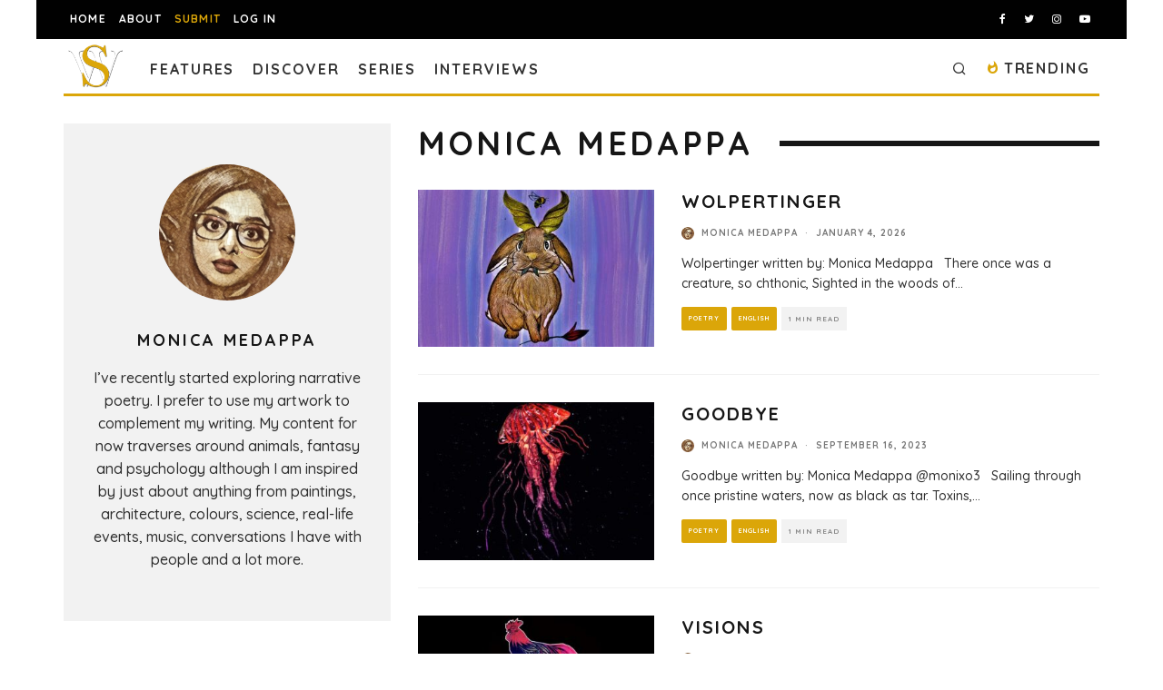

--- FILE ---
content_type: text/html; charset=utf-8
request_url: https://www.google.com/recaptcha/api2/anchor?ar=1&k=6LeSeDAaAAAAAGisEqXe9KVlHgX2KneJUCxZPZY9&co=aHR0cHM6Ly9zcGlsbHdvcmRzLmNvbTo0NDM.&hl=en&v=PoyoqOPhxBO7pBk68S4YbpHZ&size=invisible&anchor-ms=20000&execute-ms=30000&cb=lgpi09klj4it
body_size: 48387
content:
<!DOCTYPE HTML><html dir="ltr" lang="en"><head><meta http-equiv="Content-Type" content="text/html; charset=UTF-8">
<meta http-equiv="X-UA-Compatible" content="IE=edge">
<title>reCAPTCHA</title>
<style type="text/css">
/* cyrillic-ext */
@font-face {
  font-family: 'Roboto';
  font-style: normal;
  font-weight: 400;
  font-stretch: 100%;
  src: url(//fonts.gstatic.com/s/roboto/v48/KFO7CnqEu92Fr1ME7kSn66aGLdTylUAMa3GUBHMdazTgWw.woff2) format('woff2');
  unicode-range: U+0460-052F, U+1C80-1C8A, U+20B4, U+2DE0-2DFF, U+A640-A69F, U+FE2E-FE2F;
}
/* cyrillic */
@font-face {
  font-family: 'Roboto';
  font-style: normal;
  font-weight: 400;
  font-stretch: 100%;
  src: url(//fonts.gstatic.com/s/roboto/v48/KFO7CnqEu92Fr1ME7kSn66aGLdTylUAMa3iUBHMdazTgWw.woff2) format('woff2');
  unicode-range: U+0301, U+0400-045F, U+0490-0491, U+04B0-04B1, U+2116;
}
/* greek-ext */
@font-face {
  font-family: 'Roboto';
  font-style: normal;
  font-weight: 400;
  font-stretch: 100%;
  src: url(//fonts.gstatic.com/s/roboto/v48/KFO7CnqEu92Fr1ME7kSn66aGLdTylUAMa3CUBHMdazTgWw.woff2) format('woff2');
  unicode-range: U+1F00-1FFF;
}
/* greek */
@font-face {
  font-family: 'Roboto';
  font-style: normal;
  font-weight: 400;
  font-stretch: 100%;
  src: url(//fonts.gstatic.com/s/roboto/v48/KFO7CnqEu92Fr1ME7kSn66aGLdTylUAMa3-UBHMdazTgWw.woff2) format('woff2');
  unicode-range: U+0370-0377, U+037A-037F, U+0384-038A, U+038C, U+038E-03A1, U+03A3-03FF;
}
/* math */
@font-face {
  font-family: 'Roboto';
  font-style: normal;
  font-weight: 400;
  font-stretch: 100%;
  src: url(//fonts.gstatic.com/s/roboto/v48/KFO7CnqEu92Fr1ME7kSn66aGLdTylUAMawCUBHMdazTgWw.woff2) format('woff2');
  unicode-range: U+0302-0303, U+0305, U+0307-0308, U+0310, U+0312, U+0315, U+031A, U+0326-0327, U+032C, U+032F-0330, U+0332-0333, U+0338, U+033A, U+0346, U+034D, U+0391-03A1, U+03A3-03A9, U+03B1-03C9, U+03D1, U+03D5-03D6, U+03F0-03F1, U+03F4-03F5, U+2016-2017, U+2034-2038, U+203C, U+2040, U+2043, U+2047, U+2050, U+2057, U+205F, U+2070-2071, U+2074-208E, U+2090-209C, U+20D0-20DC, U+20E1, U+20E5-20EF, U+2100-2112, U+2114-2115, U+2117-2121, U+2123-214F, U+2190, U+2192, U+2194-21AE, U+21B0-21E5, U+21F1-21F2, U+21F4-2211, U+2213-2214, U+2216-22FF, U+2308-230B, U+2310, U+2319, U+231C-2321, U+2336-237A, U+237C, U+2395, U+239B-23B7, U+23D0, U+23DC-23E1, U+2474-2475, U+25AF, U+25B3, U+25B7, U+25BD, U+25C1, U+25CA, U+25CC, U+25FB, U+266D-266F, U+27C0-27FF, U+2900-2AFF, U+2B0E-2B11, U+2B30-2B4C, U+2BFE, U+3030, U+FF5B, U+FF5D, U+1D400-1D7FF, U+1EE00-1EEFF;
}
/* symbols */
@font-face {
  font-family: 'Roboto';
  font-style: normal;
  font-weight: 400;
  font-stretch: 100%;
  src: url(//fonts.gstatic.com/s/roboto/v48/KFO7CnqEu92Fr1ME7kSn66aGLdTylUAMaxKUBHMdazTgWw.woff2) format('woff2');
  unicode-range: U+0001-000C, U+000E-001F, U+007F-009F, U+20DD-20E0, U+20E2-20E4, U+2150-218F, U+2190, U+2192, U+2194-2199, U+21AF, U+21E6-21F0, U+21F3, U+2218-2219, U+2299, U+22C4-22C6, U+2300-243F, U+2440-244A, U+2460-24FF, U+25A0-27BF, U+2800-28FF, U+2921-2922, U+2981, U+29BF, U+29EB, U+2B00-2BFF, U+4DC0-4DFF, U+FFF9-FFFB, U+10140-1018E, U+10190-1019C, U+101A0, U+101D0-101FD, U+102E0-102FB, U+10E60-10E7E, U+1D2C0-1D2D3, U+1D2E0-1D37F, U+1F000-1F0FF, U+1F100-1F1AD, U+1F1E6-1F1FF, U+1F30D-1F30F, U+1F315, U+1F31C, U+1F31E, U+1F320-1F32C, U+1F336, U+1F378, U+1F37D, U+1F382, U+1F393-1F39F, U+1F3A7-1F3A8, U+1F3AC-1F3AF, U+1F3C2, U+1F3C4-1F3C6, U+1F3CA-1F3CE, U+1F3D4-1F3E0, U+1F3ED, U+1F3F1-1F3F3, U+1F3F5-1F3F7, U+1F408, U+1F415, U+1F41F, U+1F426, U+1F43F, U+1F441-1F442, U+1F444, U+1F446-1F449, U+1F44C-1F44E, U+1F453, U+1F46A, U+1F47D, U+1F4A3, U+1F4B0, U+1F4B3, U+1F4B9, U+1F4BB, U+1F4BF, U+1F4C8-1F4CB, U+1F4D6, U+1F4DA, U+1F4DF, U+1F4E3-1F4E6, U+1F4EA-1F4ED, U+1F4F7, U+1F4F9-1F4FB, U+1F4FD-1F4FE, U+1F503, U+1F507-1F50B, U+1F50D, U+1F512-1F513, U+1F53E-1F54A, U+1F54F-1F5FA, U+1F610, U+1F650-1F67F, U+1F687, U+1F68D, U+1F691, U+1F694, U+1F698, U+1F6AD, U+1F6B2, U+1F6B9-1F6BA, U+1F6BC, U+1F6C6-1F6CF, U+1F6D3-1F6D7, U+1F6E0-1F6EA, U+1F6F0-1F6F3, U+1F6F7-1F6FC, U+1F700-1F7FF, U+1F800-1F80B, U+1F810-1F847, U+1F850-1F859, U+1F860-1F887, U+1F890-1F8AD, U+1F8B0-1F8BB, U+1F8C0-1F8C1, U+1F900-1F90B, U+1F93B, U+1F946, U+1F984, U+1F996, U+1F9E9, U+1FA00-1FA6F, U+1FA70-1FA7C, U+1FA80-1FA89, U+1FA8F-1FAC6, U+1FACE-1FADC, U+1FADF-1FAE9, U+1FAF0-1FAF8, U+1FB00-1FBFF;
}
/* vietnamese */
@font-face {
  font-family: 'Roboto';
  font-style: normal;
  font-weight: 400;
  font-stretch: 100%;
  src: url(//fonts.gstatic.com/s/roboto/v48/KFO7CnqEu92Fr1ME7kSn66aGLdTylUAMa3OUBHMdazTgWw.woff2) format('woff2');
  unicode-range: U+0102-0103, U+0110-0111, U+0128-0129, U+0168-0169, U+01A0-01A1, U+01AF-01B0, U+0300-0301, U+0303-0304, U+0308-0309, U+0323, U+0329, U+1EA0-1EF9, U+20AB;
}
/* latin-ext */
@font-face {
  font-family: 'Roboto';
  font-style: normal;
  font-weight: 400;
  font-stretch: 100%;
  src: url(//fonts.gstatic.com/s/roboto/v48/KFO7CnqEu92Fr1ME7kSn66aGLdTylUAMa3KUBHMdazTgWw.woff2) format('woff2');
  unicode-range: U+0100-02BA, U+02BD-02C5, U+02C7-02CC, U+02CE-02D7, U+02DD-02FF, U+0304, U+0308, U+0329, U+1D00-1DBF, U+1E00-1E9F, U+1EF2-1EFF, U+2020, U+20A0-20AB, U+20AD-20C0, U+2113, U+2C60-2C7F, U+A720-A7FF;
}
/* latin */
@font-face {
  font-family: 'Roboto';
  font-style: normal;
  font-weight: 400;
  font-stretch: 100%;
  src: url(//fonts.gstatic.com/s/roboto/v48/KFO7CnqEu92Fr1ME7kSn66aGLdTylUAMa3yUBHMdazQ.woff2) format('woff2');
  unicode-range: U+0000-00FF, U+0131, U+0152-0153, U+02BB-02BC, U+02C6, U+02DA, U+02DC, U+0304, U+0308, U+0329, U+2000-206F, U+20AC, U+2122, U+2191, U+2193, U+2212, U+2215, U+FEFF, U+FFFD;
}
/* cyrillic-ext */
@font-face {
  font-family: 'Roboto';
  font-style: normal;
  font-weight: 500;
  font-stretch: 100%;
  src: url(//fonts.gstatic.com/s/roboto/v48/KFO7CnqEu92Fr1ME7kSn66aGLdTylUAMa3GUBHMdazTgWw.woff2) format('woff2');
  unicode-range: U+0460-052F, U+1C80-1C8A, U+20B4, U+2DE0-2DFF, U+A640-A69F, U+FE2E-FE2F;
}
/* cyrillic */
@font-face {
  font-family: 'Roboto';
  font-style: normal;
  font-weight: 500;
  font-stretch: 100%;
  src: url(//fonts.gstatic.com/s/roboto/v48/KFO7CnqEu92Fr1ME7kSn66aGLdTylUAMa3iUBHMdazTgWw.woff2) format('woff2');
  unicode-range: U+0301, U+0400-045F, U+0490-0491, U+04B0-04B1, U+2116;
}
/* greek-ext */
@font-face {
  font-family: 'Roboto';
  font-style: normal;
  font-weight: 500;
  font-stretch: 100%;
  src: url(//fonts.gstatic.com/s/roboto/v48/KFO7CnqEu92Fr1ME7kSn66aGLdTylUAMa3CUBHMdazTgWw.woff2) format('woff2');
  unicode-range: U+1F00-1FFF;
}
/* greek */
@font-face {
  font-family: 'Roboto';
  font-style: normal;
  font-weight: 500;
  font-stretch: 100%;
  src: url(//fonts.gstatic.com/s/roboto/v48/KFO7CnqEu92Fr1ME7kSn66aGLdTylUAMa3-UBHMdazTgWw.woff2) format('woff2');
  unicode-range: U+0370-0377, U+037A-037F, U+0384-038A, U+038C, U+038E-03A1, U+03A3-03FF;
}
/* math */
@font-face {
  font-family: 'Roboto';
  font-style: normal;
  font-weight: 500;
  font-stretch: 100%;
  src: url(//fonts.gstatic.com/s/roboto/v48/KFO7CnqEu92Fr1ME7kSn66aGLdTylUAMawCUBHMdazTgWw.woff2) format('woff2');
  unicode-range: U+0302-0303, U+0305, U+0307-0308, U+0310, U+0312, U+0315, U+031A, U+0326-0327, U+032C, U+032F-0330, U+0332-0333, U+0338, U+033A, U+0346, U+034D, U+0391-03A1, U+03A3-03A9, U+03B1-03C9, U+03D1, U+03D5-03D6, U+03F0-03F1, U+03F4-03F5, U+2016-2017, U+2034-2038, U+203C, U+2040, U+2043, U+2047, U+2050, U+2057, U+205F, U+2070-2071, U+2074-208E, U+2090-209C, U+20D0-20DC, U+20E1, U+20E5-20EF, U+2100-2112, U+2114-2115, U+2117-2121, U+2123-214F, U+2190, U+2192, U+2194-21AE, U+21B0-21E5, U+21F1-21F2, U+21F4-2211, U+2213-2214, U+2216-22FF, U+2308-230B, U+2310, U+2319, U+231C-2321, U+2336-237A, U+237C, U+2395, U+239B-23B7, U+23D0, U+23DC-23E1, U+2474-2475, U+25AF, U+25B3, U+25B7, U+25BD, U+25C1, U+25CA, U+25CC, U+25FB, U+266D-266F, U+27C0-27FF, U+2900-2AFF, U+2B0E-2B11, U+2B30-2B4C, U+2BFE, U+3030, U+FF5B, U+FF5D, U+1D400-1D7FF, U+1EE00-1EEFF;
}
/* symbols */
@font-face {
  font-family: 'Roboto';
  font-style: normal;
  font-weight: 500;
  font-stretch: 100%;
  src: url(//fonts.gstatic.com/s/roboto/v48/KFO7CnqEu92Fr1ME7kSn66aGLdTylUAMaxKUBHMdazTgWw.woff2) format('woff2');
  unicode-range: U+0001-000C, U+000E-001F, U+007F-009F, U+20DD-20E0, U+20E2-20E4, U+2150-218F, U+2190, U+2192, U+2194-2199, U+21AF, U+21E6-21F0, U+21F3, U+2218-2219, U+2299, U+22C4-22C6, U+2300-243F, U+2440-244A, U+2460-24FF, U+25A0-27BF, U+2800-28FF, U+2921-2922, U+2981, U+29BF, U+29EB, U+2B00-2BFF, U+4DC0-4DFF, U+FFF9-FFFB, U+10140-1018E, U+10190-1019C, U+101A0, U+101D0-101FD, U+102E0-102FB, U+10E60-10E7E, U+1D2C0-1D2D3, U+1D2E0-1D37F, U+1F000-1F0FF, U+1F100-1F1AD, U+1F1E6-1F1FF, U+1F30D-1F30F, U+1F315, U+1F31C, U+1F31E, U+1F320-1F32C, U+1F336, U+1F378, U+1F37D, U+1F382, U+1F393-1F39F, U+1F3A7-1F3A8, U+1F3AC-1F3AF, U+1F3C2, U+1F3C4-1F3C6, U+1F3CA-1F3CE, U+1F3D4-1F3E0, U+1F3ED, U+1F3F1-1F3F3, U+1F3F5-1F3F7, U+1F408, U+1F415, U+1F41F, U+1F426, U+1F43F, U+1F441-1F442, U+1F444, U+1F446-1F449, U+1F44C-1F44E, U+1F453, U+1F46A, U+1F47D, U+1F4A3, U+1F4B0, U+1F4B3, U+1F4B9, U+1F4BB, U+1F4BF, U+1F4C8-1F4CB, U+1F4D6, U+1F4DA, U+1F4DF, U+1F4E3-1F4E6, U+1F4EA-1F4ED, U+1F4F7, U+1F4F9-1F4FB, U+1F4FD-1F4FE, U+1F503, U+1F507-1F50B, U+1F50D, U+1F512-1F513, U+1F53E-1F54A, U+1F54F-1F5FA, U+1F610, U+1F650-1F67F, U+1F687, U+1F68D, U+1F691, U+1F694, U+1F698, U+1F6AD, U+1F6B2, U+1F6B9-1F6BA, U+1F6BC, U+1F6C6-1F6CF, U+1F6D3-1F6D7, U+1F6E0-1F6EA, U+1F6F0-1F6F3, U+1F6F7-1F6FC, U+1F700-1F7FF, U+1F800-1F80B, U+1F810-1F847, U+1F850-1F859, U+1F860-1F887, U+1F890-1F8AD, U+1F8B0-1F8BB, U+1F8C0-1F8C1, U+1F900-1F90B, U+1F93B, U+1F946, U+1F984, U+1F996, U+1F9E9, U+1FA00-1FA6F, U+1FA70-1FA7C, U+1FA80-1FA89, U+1FA8F-1FAC6, U+1FACE-1FADC, U+1FADF-1FAE9, U+1FAF0-1FAF8, U+1FB00-1FBFF;
}
/* vietnamese */
@font-face {
  font-family: 'Roboto';
  font-style: normal;
  font-weight: 500;
  font-stretch: 100%;
  src: url(//fonts.gstatic.com/s/roboto/v48/KFO7CnqEu92Fr1ME7kSn66aGLdTylUAMa3OUBHMdazTgWw.woff2) format('woff2');
  unicode-range: U+0102-0103, U+0110-0111, U+0128-0129, U+0168-0169, U+01A0-01A1, U+01AF-01B0, U+0300-0301, U+0303-0304, U+0308-0309, U+0323, U+0329, U+1EA0-1EF9, U+20AB;
}
/* latin-ext */
@font-face {
  font-family: 'Roboto';
  font-style: normal;
  font-weight: 500;
  font-stretch: 100%;
  src: url(//fonts.gstatic.com/s/roboto/v48/KFO7CnqEu92Fr1ME7kSn66aGLdTylUAMa3KUBHMdazTgWw.woff2) format('woff2');
  unicode-range: U+0100-02BA, U+02BD-02C5, U+02C7-02CC, U+02CE-02D7, U+02DD-02FF, U+0304, U+0308, U+0329, U+1D00-1DBF, U+1E00-1E9F, U+1EF2-1EFF, U+2020, U+20A0-20AB, U+20AD-20C0, U+2113, U+2C60-2C7F, U+A720-A7FF;
}
/* latin */
@font-face {
  font-family: 'Roboto';
  font-style: normal;
  font-weight: 500;
  font-stretch: 100%;
  src: url(//fonts.gstatic.com/s/roboto/v48/KFO7CnqEu92Fr1ME7kSn66aGLdTylUAMa3yUBHMdazQ.woff2) format('woff2');
  unicode-range: U+0000-00FF, U+0131, U+0152-0153, U+02BB-02BC, U+02C6, U+02DA, U+02DC, U+0304, U+0308, U+0329, U+2000-206F, U+20AC, U+2122, U+2191, U+2193, U+2212, U+2215, U+FEFF, U+FFFD;
}
/* cyrillic-ext */
@font-face {
  font-family: 'Roboto';
  font-style: normal;
  font-weight: 900;
  font-stretch: 100%;
  src: url(//fonts.gstatic.com/s/roboto/v48/KFO7CnqEu92Fr1ME7kSn66aGLdTylUAMa3GUBHMdazTgWw.woff2) format('woff2');
  unicode-range: U+0460-052F, U+1C80-1C8A, U+20B4, U+2DE0-2DFF, U+A640-A69F, U+FE2E-FE2F;
}
/* cyrillic */
@font-face {
  font-family: 'Roboto';
  font-style: normal;
  font-weight: 900;
  font-stretch: 100%;
  src: url(//fonts.gstatic.com/s/roboto/v48/KFO7CnqEu92Fr1ME7kSn66aGLdTylUAMa3iUBHMdazTgWw.woff2) format('woff2');
  unicode-range: U+0301, U+0400-045F, U+0490-0491, U+04B0-04B1, U+2116;
}
/* greek-ext */
@font-face {
  font-family: 'Roboto';
  font-style: normal;
  font-weight: 900;
  font-stretch: 100%;
  src: url(//fonts.gstatic.com/s/roboto/v48/KFO7CnqEu92Fr1ME7kSn66aGLdTylUAMa3CUBHMdazTgWw.woff2) format('woff2');
  unicode-range: U+1F00-1FFF;
}
/* greek */
@font-face {
  font-family: 'Roboto';
  font-style: normal;
  font-weight: 900;
  font-stretch: 100%;
  src: url(//fonts.gstatic.com/s/roboto/v48/KFO7CnqEu92Fr1ME7kSn66aGLdTylUAMa3-UBHMdazTgWw.woff2) format('woff2');
  unicode-range: U+0370-0377, U+037A-037F, U+0384-038A, U+038C, U+038E-03A1, U+03A3-03FF;
}
/* math */
@font-face {
  font-family: 'Roboto';
  font-style: normal;
  font-weight: 900;
  font-stretch: 100%;
  src: url(//fonts.gstatic.com/s/roboto/v48/KFO7CnqEu92Fr1ME7kSn66aGLdTylUAMawCUBHMdazTgWw.woff2) format('woff2');
  unicode-range: U+0302-0303, U+0305, U+0307-0308, U+0310, U+0312, U+0315, U+031A, U+0326-0327, U+032C, U+032F-0330, U+0332-0333, U+0338, U+033A, U+0346, U+034D, U+0391-03A1, U+03A3-03A9, U+03B1-03C9, U+03D1, U+03D5-03D6, U+03F0-03F1, U+03F4-03F5, U+2016-2017, U+2034-2038, U+203C, U+2040, U+2043, U+2047, U+2050, U+2057, U+205F, U+2070-2071, U+2074-208E, U+2090-209C, U+20D0-20DC, U+20E1, U+20E5-20EF, U+2100-2112, U+2114-2115, U+2117-2121, U+2123-214F, U+2190, U+2192, U+2194-21AE, U+21B0-21E5, U+21F1-21F2, U+21F4-2211, U+2213-2214, U+2216-22FF, U+2308-230B, U+2310, U+2319, U+231C-2321, U+2336-237A, U+237C, U+2395, U+239B-23B7, U+23D0, U+23DC-23E1, U+2474-2475, U+25AF, U+25B3, U+25B7, U+25BD, U+25C1, U+25CA, U+25CC, U+25FB, U+266D-266F, U+27C0-27FF, U+2900-2AFF, U+2B0E-2B11, U+2B30-2B4C, U+2BFE, U+3030, U+FF5B, U+FF5D, U+1D400-1D7FF, U+1EE00-1EEFF;
}
/* symbols */
@font-face {
  font-family: 'Roboto';
  font-style: normal;
  font-weight: 900;
  font-stretch: 100%;
  src: url(//fonts.gstatic.com/s/roboto/v48/KFO7CnqEu92Fr1ME7kSn66aGLdTylUAMaxKUBHMdazTgWw.woff2) format('woff2');
  unicode-range: U+0001-000C, U+000E-001F, U+007F-009F, U+20DD-20E0, U+20E2-20E4, U+2150-218F, U+2190, U+2192, U+2194-2199, U+21AF, U+21E6-21F0, U+21F3, U+2218-2219, U+2299, U+22C4-22C6, U+2300-243F, U+2440-244A, U+2460-24FF, U+25A0-27BF, U+2800-28FF, U+2921-2922, U+2981, U+29BF, U+29EB, U+2B00-2BFF, U+4DC0-4DFF, U+FFF9-FFFB, U+10140-1018E, U+10190-1019C, U+101A0, U+101D0-101FD, U+102E0-102FB, U+10E60-10E7E, U+1D2C0-1D2D3, U+1D2E0-1D37F, U+1F000-1F0FF, U+1F100-1F1AD, U+1F1E6-1F1FF, U+1F30D-1F30F, U+1F315, U+1F31C, U+1F31E, U+1F320-1F32C, U+1F336, U+1F378, U+1F37D, U+1F382, U+1F393-1F39F, U+1F3A7-1F3A8, U+1F3AC-1F3AF, U+1F3C2, U+1F3C4-1F3C6, U+1F3CA-1F3CE, U+1F3D4-1F3E0, U+1F3ED, U+1F3F1-1F3F3, U+1F3F5-1F3F7, U+1F408, U+1F415, U+1F41F, U+1F426, U+1F43F, U+1F441-1F442, U+1F444, U+1F446-1F449, U+1F44C-1F44E, U+1F453, U+1F46A, U+1F47D, U+1F4A3, U+1F4B0, U+1F4B3, U+1F4B9, U+1F4BB, U+1F4BF, U+1F4C8-1F4CB, U+1F4D6, U+1F4DA, U+1F4DF, U+1F4E3-1F4E6, U+1F4EA-1F4ED, U+1F4F7, U+1F4F9-1F4FB, U+1F4FD-1F4FE, U+1F503, U+1F507-1F50B, U+1F50D, U+1F512-1F513, U+1F53E-1F54A, U+1F54F-1F5FA, U+1F610, U+1F650-1F67F, U+1F687, U+1F68D, U+1F691, U+1F694, U+1F698, U+1F6AD, U+1F6B2, U+1F6B9-1F6BA, U+1F6BC, U+1F6C6-1F6CF, U+1F6D3-1F6D7, U+1F6E0-1F6EA, U+1F6F0-1F6F3, U+1F6F7-1F6FC, U+1F700-1F7FF, U+1F800-1F80B, U+1F810-1F847, U+1F850-1F859, U+1F860-1F887, U+1F890-1F8AD, U+1F8B0-1F8BB, U+1F8C0-1F8C1, U+1F900-1F90B, U+1F93B, U+1F946, U+1F984, U+1F996, U+1F9E9, U+1FA00-1FA6F, U+1FA70-1FA7C, U+1FA80-1FA89, U+1FA8F-1FAC6, U+1FACE-1FADC, U+1FADF-1FAE9, U+1FAF0-1FAF8, U+1FB00-1FBFF;
}
/* vietnamese */
@font-face {
  font-family: 'Roboto';
  font-style: normal;
  font-weight: 900;
  font-stretch: 100%;
  src: url(//fonts.gstatic.com/s/roboto/v48/KFO7CnqEu92Fr1ME7kSn66aGLdTylUAMa3OUBHMdazTgWw.woff2) format('woff2');
  unicode-range: U+0102-0103, U+0110-0111, U+0128-0129, U+0168-0169, U+01A0-01A1, U+01AF-01B0, U+0300-0301, U+0303-0304, U+0308-0309, U+0323, U+0329, U+1EA0-1EF9, U+20AB;
}
/* latin-ext */
@font-face {
  font-family: 'Roboto';
  font-style: normal;
  font-weight: 900;
  font-stretch: 100%;
  src: url(//fonts.gstatic.com/s/roboto/v48/KFO7CnqEu92Fr1ME7kSn66aGLdTylUAMa3KUBHMdazTgWw.woff2) format('woff2');
  unicode-range: U+0100-02BA, U+02BD-02C5, U+02C7-02CC, U+02CE-02D7, U+02DD-02FF, U+0304, U+0308, U+0329, U+1D00-1DBF, U+1E00-1E9F, U+1EF2-1EFF, U+2020, U+20A0-20AB, U+20AD-20C0, U+2113, U+2C60-2C7F, U+A720-A7FF;
}
/* latin */
@font-face {
  font-family: 'Roboto';
  font-style: normal;
  font-weight: 900;
  font-stretch: 100%;
  src: url(//fonts.gstatic.com/s/roboto/v48/KFO7CnqEu92Fr1ME7kSn66aGLdTylUAMa3yUBHMdazQ.woff2) format('woff2');
  unicode-range: U+0000-00FF, U+0131, U+0152-0153, U+02BB-02BC, U+02C6, U+02DA, U+02DC, U+0304, U+0308, U+0329, U+2000-206F, U+20AC, U+2122, U+2191, U+2193, U+2212, U+2215, U+FEFF, U+FFFD;
}

</style>
<link rel="stylesheet" type="text/css" href="https://www.gstatic.com/recaptcha/releases/PoyoqOPhxBO7pBk68S4YbpHZ/styles__ltr.css">
<script nonce="EWT44vEUDFkeqDHBB5l2oA" type="text/javascript">window['__recaptcha_api'] = 'https://www.google.com/recaptcha/api2/';</script>
<script type="text/javascript" src="https://www.gstatic.com/recaptcha/releases/PoyoqOPhxBO7pBk68S4YbpHZ/recaptcha__en.js" nonce="EWT44vEUDFkeqDHBB5l2oA">
      
    </script></head>
<body><div id="rc-anchor-alert" class="rc-anchor-alert"></div>
<input type="hidden" id="recaptcha-token" value="[base64]">
<script type="text/javascript" nonce="EWT44vEUDFkeqDHBB5l2oA">
      recaptcha.anchor.Main.init("[\x22ainput\x22,[\x22bgdata\x22,\x22\x22,\[base64]/[base64]/[base64]/[base64]/[base64]/[base64]/[base64]/[base64]/[base64]/[base64]\\u003d\x22,\[base64]\x22,\x22wphhHQFjWUNGTFtxMHLCsU/Cg8KXCC3DgDXDkQTCoyDDqA/[base64]/[base64]/DkV/DkGIfP8Ofw4NqRMKwNRbCkGTDsAdBw4hMMR3DtsKvwqw6woPDoV3Dml1bKQ1ZHsOzVRsuw7ZrE8OIw5dswq1tSBsPw4IQw4rDjcO8LcOVw5nCuDXDhnwYWlHDjcKENDt/w7/CrTfCssKfwoQBaTHDmMO8FlnCr8O1Il4/[base64]/[base64]/[base64]/CtsOlw4zDlCMzQ0vCqsKJwpTDpHMSwqfDi8Ovwr8HwpzDrsKFwqnDssKfDwYGworCrmnDpnwXwo3CvMK0wpYaLcKBwpV6GcKiw7YqPMKrwpjCtsKgVMOYBsKyw6vCo1/DvcK7w5ooa8OzC8KwYMOkw5PCo8OfNcOidxXDrCV/w45Xw7LCu8OLFcK3Q8O4PMKPTEJCXR7ChwfCv8KDIRJ7w7IJw7PCm005EyvCsiRLecOANsOew5fDvMOsw4nCqhfCvFHDlUtVw6LCqCfDsMODwoPDhSbDkMK7wp8Fw7Z/w75dwrA6L3rCqRnDoX8Yw5HCnxAGBcOCwpgZwrY6OMK/w7rDj8OTJMK1w6vDsAPDj2fCr2zDmMOgCSMNw7p6V1xdwo3CuH9CPR3DhMOYCMKVZBLDj8OWFMKuS8KkUgbCoR3Cv8OCQXMHfMOcT8OAwrPCtU/[base64]/wqB4bMKKw4ZzFA/DqF3Ds3LDplVxwotTw4EmUcK1w685woB/Bz9gw4fCgxvDu3cIw4xpXjfCs8KsQAcvwogGaMO/d8Omwq7Dl8KdVVJKwqMzwpt+F8O7w4QbNsKfw651UsKjwrhrXsOSwqMLC8KICcOxOcKLPsO7TMOGMwXCu8K0w4xrwrHDlizColvCtMKawpAJcV8HPXnCtsOuwrjDuinCpMKAM8KwMSUmRMKswqByNcORwqgsacOewrBHX8O/[base64]/DoTVbwp/CpMK8NAhAwqMyw6AxMh/Dp35kMcOdw6Q8wp/Dpw1swoxEW8KVQMKxwpvCosKfwqLCoHojwrFywqvCpcOcwqfDmVzDt8ONEMKQwoLCrxpCP1UFEwjDlMOxwoRrw4h3wqw7AsK+I8KowqjDpCDCvT0lw454PmfCvcKqwqhzd19XKMKFwogOT8OXUUl8w74aw59eBTjCncOiw4DCtMOiLAJfw47DtsKOwojCvA/DknHDkXrCvsODwpFJw6M9w5/DgijCg3YtwqoudATDh8K1eTTDp8KsLjPCm8OTdMK8SU/Dq8Oqw47CiH8VBsOWw6PCkQkWw5l7wqzClVAkw4U3Qw53ccOXwq5Rw4Ecw5UZEn93w4EpwoZkaWAUD8K2w7LDvE5Hw51meS0TRFnDicKBw4ZKbcOxA8OVCcKCFsK0wrbDlD8lworDgsK3DsKOwrJVTsKjCDh6JWVzwo5nwpdxPMK6CVvDtgISCcOTwr/Dj8OSw6kiAB/DksOwS1VwKMKowrzCt8Kow5vDoMOjwojDscOHw7DClVYyTsK3wowzcCIOw5LDiQDDo8OBw7LDvcO8U8OZwqPCtcKkwobCkhp/wrIodcOzw7d4wrdFw5PDs8O6J27Cjk3CrTlwwpwXPcOkwrnDicOndcOFw6nCsMKRwqpsCyXDl8K6w4/CtsOKem3DpkEvwovDoSh/w6jCiX/CsG9heHxfU8OUGHs4QmrDjVnCqcOkwoDCpsOWI2PCvmPCnU4cfyjChsOSw4xXw7dwwqx7woRydQTCqGfDisO4e8OOPsKVRWYhwr3CrFZUw5rCpm7DvcOLccOCPh/CisKbw63DssKmw6RSw7zDiMOuw6LClHJ9w6srJ3/[base64]/Cs8OodcKIw4BPesOswpN/w41Nwr/CgcOAwqwKYxPCmMOiU29fwqPCsxZMFcKWESPDr0MzWmDDkcKvSWLChcOvw4B5wq/[base64]/Di8OqwpdCw6YUw4QdwovDpcK9ZcKhCMO5wr1Xwr7CkFbCksOcOEpYYsODD8KSflVoVVPDhsOif8Kkw4INBcKCwoNOwpZIwr5NQcKSwoLCmMOswqseDcK2ecOUTUvDmMOnwq/DhsKZw7vCgGhZGsKbwpbCtH8dw4/DpsOTI8Oww6HClsOtR2pUw57CsGAJwpjClMOtYn8cDMO2UB/[base64]/CtxvDtcKFwpLCpnXCjcKodCxpcAzClQrDpMOhK8K4fX3Cm8O6K0E0esOyeFrCtsKdPsOfw41vMWIBw5XDrMKhwrHDnl4qwqLDhsKOLMKZB8OiXyXDlmJ1QAbDhGzCiCvCgiwwwrAvF8O1w7NiKMOfa8K8JMO/wqFLJ2/Co8Kaw4sJKcOewppJwqXCvxdow4rDozVfQkVbSyzCrsK9wq9XwqPDrcO1w5JVw57DhGYGw7UrRsKPT8OxW8KCwr/CtMKkGgXDm0sbw4Eowp42w4VDw71GaMOjw4fCs2cJCMOQWj/DncK0AkXDm31AQkjDjA3DmmPDiMKYwqZuwosLOy/[base64]/Cj8OuwpgWw6HDil/[base64]/AcKYwpctw6bCohgLOz09w5DDunQFw6DCicKlAMOqwo0ULMOvL8OCwponw6HDs8OIwqHClgbDjz7CsBrDhFHDhsO1DEPCrMOdw7E+OGHDqBzDnmDDgQbCkAgFw7XDpcKkAlxCwpY/w5XDiMOuw4s6DsKAXsKJw5s4wrB5R8Kaw7LCkcOzw7x6c8OuTTLCmCzDq8K+cUvCjhBBAMOywqs/wonCtMKZF3DCvx06Z8KQDsO+UB4aw613B8ONOsOJUMOqwq9sw7pAR8OUw4ImJwkowqx1T8Kyw5xzw6Epw4LCtEJOIcO3wpkMw6I8w6DDrsOZwrrCn8OQMsK/[base64]/XizCoBzCi8Khw7HCo8KWw4zCq3nCmsOxw70MTcK/[base64]/[base64]/UDLCh0llQxLCvAXCqsKfwrFUciDDqj/Cq8OYw4E3wqjDqlDDtXkNwovCrA/CscOsJQEWXE3DgAnChsOnw6TCpsKdTivCm3fDhsK7FsOow5jDgS1yw6o7AMKkVzhJd8ORw7Yhwp7DjnhaWcKKADRvw4TDssKqworDu8Kww4TCoMKgw6t3GcK9wpZQwpHCpsKTEEckw7bDv8K2wqXCi8K/[base64]/Il7CvmFtXgzDicOuOjDDhlrDvipaw6pzfzTCpmp2wofCrwo/wqLCr8O6w4bCggfDn8KIw7lywpTDksKlw58zw5Fpwq3DmhHCksKZP0klCsKKClEiJMONw5vCsMOGw5XCmsK8w4fCg8KHc1jDpcOZwq/[base64]/DksO3RTTCjsKNw7nDklANwqfCqXvDlsOKWcKxwqDDiMKIeinDvEPClsOhLMKuw77Du0Zew73DoMKlw41PXMK5PW/DqcKxf0Fdw7jCuCBKfMOMw4Z4Y8KRw7hWwo8yw4gbw64CdcKjw7zCkcKfwqnCgsK6LkHDpTjDklDCujhOwq3CoAQlZsK5w5BlZ8KvBgE7RhhqE8OwwqrDusK7w53Cl8KvR8KENEAgdcKoTXMPwrvDvcOVw4/CvsKhw7wJw5xqBMOmwr/DvCnDi2kOw5hIw6lowr7DvWsFDGxJw5FCw7LChcK3dFQEUcO8w58YLGodwo1uw5lKJ1w6wpnCilfCtFAQZ8OVTg/CpMKmFlRwbXTDi8Oew7jCthYoDcOXw6LCmCFWBFbDo1bDrlE6wo1DGsKHw4nCqcK+KwAOw4TCgybCri0nwogxw4/Cp0MLYRoXwoXCocKvbsKsCjrCgXrDo8K5wrrDmE1LbcK2RS/DrgDCu8Obwp5MfgfCrcKhZSssIgLDssOcwqxGw5HDrsONw4vCt8K1wo3CiDDDn2lrAF9lw53CosK7JQvDgsO2wqk+wpnDoMOBwobDkcOqw6bChsK0wq3Ch8OWS8OZNsKXw4/CsmV5wq3CqC8KJcKOGA5lIMOYwpwPwrZCw5DCocKUP1olwrp3MMKKwrpiw57DslrCrVDDtn8iwqLDm2FRw4gNLlnCiQ7DnsK5IsKYYxI0JMKXR8OabkbDoDHDusKPQkXCrsO1wqbCjn5UZMOeQ8OVw4IVd8Osw53Coj4xw6DCvMKdJx/DiU/CoMOSw5PCjV3DplN/XMKuMwjDtVLCjMOaw5Uoa8KlRzs4GsKHwrbDhHHDnMKEFsKHw4zDr8KjwpYHRx/Cr1/[base64]/DlMKbSMKkLBjCpsKWwpMKRybDkkPDo8OXelZuwp9Tw49vw6F2w6vCk8OIdsOFw73DnMOICAlowph5wqIXd8OFH3Jrwo9Qw6PCtcOSZSNWM8OvwrXCgsOvwpXCqi8PPcOdVcKhWAY/UW7DmFccw6vDjsOwwqDCisKfw4HDmsK4wpkrwonDsDoMwr8+NSJMYcKHw6zDh2bCpB/CoQlPw5bCl8O3JUTCoThLbUrCkGnClFUMwqk3w4TDpcKlwprDt3XDtMKZw7fCqMOew7lPEcOeDMOjHB9NMFoiY8K5w61QwpJ+w5QQw6psw58jw5V2w5HDiMORWHN+wp9iUyfDmMKdP8Kmw6vCqMO4EcO8EDvDoAnCjsKdaQ/Dg8KywpfCrcKwacO1L8KqHsKIaEfCrMKycEtowqJZL8OSw5wCwpjDgsOTCEtQwoAzHcKtP8KbTB3Ci0LCv8KKJcOGeMOJeMK4SEdgw6IDwpUBw41Id8KVw7fCq1rDksO4w7XCqsKWw7jCvsK5w63CrsOew7HDhRNuDHJIacO9wqEVZivCjBnDvyHClcK/TMKVwrwRIMK3V8KgDsKgKkA1G8OwJEFFOhTCnT3CpBBlMcODw6HDtcOUw5I6TGrCkXISwpbDtivCnVB/wqjDtcKEMh7Cnn3CiMKidU/Dvl3DrsOcb8OiGMKVw4vDrMK2wq0bw4/[base64]/Dv241wqLDii93EsOyb8Oyw6c/wqpzw4jCs8KJOylCwq9zwqzCs3PCgl7DpVbDuFsuw4AgZ8KSRjzDkRscW0ULWMOWwrnCmR5zw7zDocO9w4rDlVpDZEA1w6LDjFXDn14BBwVYHsK0woYHUcOtw6XDhyYLD8OLwqnCh8K9a8ONJcO5wocAR8OjHwoac8Oowr/[base64]/[base64]/CiQHCkjvChsKtwrwXw5IDwoXCgGsZwoZ3wpPDrF3CtsKWw43DvsOBS8Oow6dJVwV+wpjCusO0w71qw73CnMKRJyrDgBLDg3PChcK/T8Oow4p3w5gLwqVvw6kdw59EwqPDoMOxVsKlwrbDk8KJZMK0SsKVMsKZFMOZw6vCiXUfwr4wwp58w5/[base64]/DvGjDmQkHY8Oww45ww6ATUsOawoDDusOGYR3ChnxzNRLCmsOjHMKBwoTDryDCgVMEW8KawqhQw7Rlawhmw6/CncK1asOQT8K5wqd2wqjDh0TDj8KgFSjDkirCkcOUwqtCBjzDkm1Dw74Pw60SP0PDtMOYw7FgL33Cp8KsTiTDvhMOwrLCriXCqWjDjgY7wobDkxfDuF9XCH12w77DiDvCoMK/[base64]/ecK+w6bDpVo4Kicye8OGLFVSEcKrKcONLBh9wozDtsKhZ8K1bxknwozDgRAXwoskWcKCwpTDuC4fw4F1U8K2wqTCm8Kfw7fChMK/UcKOQzYXLTXDvMKow6IUwowwVUUywrnDiFjCgMOtwozCtsOiw7vDmsOywrdTfMKJdj7CkWTChcOawopKBMKnP2LCqSzDiMO/w4XDmsKPczzCisKnOQjCjFRUccOgwqzDk8KPw7soF0pbZmPCoMKEw7oSTcOnP33Dl8KndAbDtsKqw7lYEsOaOMKwX8KoGMK9wpJSwpDCuAgnwo9hw7HCgjNEw7jDrWw3wpXDvFweCcOJwpRDw7/Dk2XCl0EXwrLCv8Ovw6jDhsKvw7tYAmB2QFjCiRdRcsKCYn/DjcKkYDNTQMOLwrgsLwwWTMOfw77DmSPDusOXaMOcU8OeJcKPwoZxfhcnVT09WQ52w7jCt0YjFQJTw7gxw7Iww6jDrhBsZgFIKUXCmcKsw4JBSj8eK8OVwq3DoD/CqcOlCmrCuiZYDmdwwpLCvRYUw5chQWvCrMO/woHChgvCgEPDrwccw6DDtsKhw4Yhw5xPT23CpcKOw53Dn8KnR8OsRMO9wqpQw4oUYwrDkcKPwr/DlSYEJF7CiMOKa8Oww4JpwqnChWRnFsKJJcKRcxDCiHImT0PDik/CvMOkwqE9N8K7ZMKlw75CM8KbPcOuw7nCqyTChMOvw5xwQMOOSjkTP8Olw7jDpsK7w5TCmn9gw6VlwqDCj00oDR9zw6HCpyTDiHEQRzoHaS58w6TDoC5zFVBldsKgwrklw6LCisOcWMOgwr1lYMK9CMKIeVl0w4/Drg3DqcKEwovCjG/Cvg/DqzEmdTErOwkzTcOvwqtowoxQHDgKwqXCsDxBw4PCv0lBwrUsLWDCsE4ww6fCh8KSw7BfM2LClGTCs8K+FMKvwovDiW4mJcOiwrzDtMO1L0ENwqjCg8OQZsOwwobDpgTDj2I7TsK/wqjDksO2XcKlwp9Sw7k3CWjCs8KHPhtpGR3Cg0HDvcKJw4zCt8O5w4/[base64]/DpsKUwqXClsKiw5TDh8Kmw4hVwozDgMOibTgZTsK/[base64]/CsmLCgWrCjsOXfMK4Cgh6EQYUw4/DuMKHw7DCjW5fWSjDrAcAJsOXbANXIxjDhWzDqj8BwqwEw5c0TMOjw6VOw60iw65CWMKeDjI3FlLCphbChmg4VQNkW1jDqcOpw7Itw7jClMOFw41Rw7TClsK5a1xwwqrCl1fCsnZeLMOkXsKDw4fDmcKGwojDrcO2S3XDrsOFTU/[base64]/DtGtfwopnRQ8Nw4PCs2vDt8KawqrDuMKiTApPw5bCi8Odwp/CqCbCoQ1Hw6h4T8O7NcKOwrTCn8Kew6TCtVjCusOQTMK/IMK4wp3Dn2tcTkhuecK5ccKGX8KkwoXChsOPw6FZw7lWw4HCvCUhwq3CrGvDhSLCnmrDqHwgwqDDsMOIGMOHwrRVUUQtwrHCucOSFX/CpW9Fwr0Uw4ZvEsKgJ1RqE8OpB1vDsEdwwo4Dw5DDrsORQMOGMMOqw74qw63CpsKIPMKjQsKyZcKfGHwlwpLCp8KKChXCn0zCv8K0RUBefhIjEhrChcO9PcOlw5pVDMK/wp5GAnfCry3CsFDCt37Cs8O3YxfDv8OcQcKAw6EXZcKFCCjCnMKqHiA/UcKCOilvw5BYQ8KfYxvDi8O1wqrCuCRSQsKMAjZgwrgVw57Dl8OrAsKlA8Oww4h9w4/Dq8KDw7XDk0c3OcO2wpxkwrfDhHUKw73CiCXCtMKGw50ywrfCglDDkR5hw59WeMKjw6vCll7Dk8K+wr/DhsO3w7QPJcOawosXOcKQfMKJSsKkwo3DtRBkw48SRGEpTUQ1Vy/Ds8KJMkLDjsOEZcKtw5LCqRjDmMKTWxM7LcOnWGsXb8Kbbz3Cj1wMDcK1wo7DqMKlPwvDsW3DlsOxwrjCr8KRfMKEw6jCrCHClsKFw687wpQuV1PDmxc0w6BzwrN/[base64]/CksOFwpzCnBjCkMO/w5bDm2FIBzrDui/DgMKNwrUrwpLCt3llw6/CuVsfwpvDg2websK/f8KcfcKTwrRPwqrDp8OVbyXDqy3DjG3CigbCrB/[base64]/w48/[base64]/CocKuwrhSGEtCwpPCoDrCgsKIB3Z9wpnCqcOvw5kYPXhJw6TDikTCi8ONwosBYsOoccKEw6/CslbDtsOew5pYw5MzEcKuw40SVsOJw4TCscK6wqjCp0XDg8KHwqVkwrBWwqMzYsOlw75Uwr3DkDZrH2bDmMO1w5o+TQUYwp/[base64]/[base64]/DuQzDs8KYw7DCj2LDnsOXI3vCpsKET8KiMMO5w7TDoVl6MsK5w4fChsOaT8O8w783w7bCvy0Iw4UybsK6wqjCssO8QcOdXDjCrm8UKS9RUg/CqTHCpcKRW3YzwrnDvHpQwqDDicKuw6zCoMOzRhPDuybDtVPCrUIRZ8OqFRV8wpzCisOgUMOCOWdVFcK4w7kMwpzDvMODcsKmWkbDmCvCjcK/G8OUP8K3w7YQw7jClBEHRMKiw7wyw5lVwpAbw75jw7o3wpPDs8KsVVzCllJiYRPClF3CskQyfQIswpIJw6DDgcKHwrlobsOvBk0gZsORL8KzWsKFwr1jwop0ScO2KHhFwp3Cv8OGwpnDsRZVRGLCihdiJcKJcFTCkF7DkF/[base64]/CiwXDlznCrMKnP1jCgmnDkcKYIsKkFihaM07DmHQswqHCo8K6w4LCtsOLwrjDtxvCp23CiFbDqyXDtMKiccKwwrEqwppJdll1woLClEsRw6QwJkRjw5BBJcKOVijCpEgKwoElYcKjB8Kuwr03w43DisOaXcO2AcOwDSg0w5zDgsKhFwZef8OFw7IFwo/DhnPDiX/DlcKMwqtNUTE2TSQfwolew40Gw6h/w7xKEWIMP2zCjAQmwqFowohxwqDCtMOZw7PDpBfCq8KmDxHDhTjDqMK2woVjwqo/[base64]/DgMO3w5LDnVJla8OXSAPCj8O7wooIw4TDlMKoIsK+SzDDsSvCpExDw6LCscKdw5JXF0MmGsOtFU7Ds8OewqzDvmZPWcORQgzDtmpjw4PCtsKYRzLDjlx/w7DCvCvCmQJXBlPCqjYvBSsMNcKsw4HCgDDDmcK+a2IgwopvwpvCtWUFHcKlGhLDoSE5w4zDqggdQMOPw7rDhSFJUm/CtMKHczwIYBzCk2VVwqx4w5MsZ21Hw7x7EsOpW8KaFAQxD11bw6zDvcO2ZDXDlT4EFDHChVY/[base64]/w6IGwrkCwqnDvxPCihFsw4DDuMKtw4xmfcODwo/DvsK5wqPDn3PDtClbeRTCoMO8agNvwotIwpFZw7vDkQleC8KcS3kUaFPCv8K4wrPDs28Qwp4sKXUbDiA8w5hcFzQnw5FUw7o6RgZnwp/DqsK6wqXDgsK5w5ZbKMOCwrbDhMKhGzXDj3TCo8OiGsOMcsOrw6nDiMKmXyNrb1/Ct3EhFcO5cMKfaEARU3MYwqtywr7Dl8OiYzttT8Kawq7CmcOgA8OSwqLDr8KpMkXDk0lSw7IvDHhgw6BQw7nDh8KBVMK9dAksc8K/wrJEZ1MICz/Dh8KZwp9Lw6vDlQjDmCsTc2YhwqdIwrHCscODwocwwoPDqyTCt8OfBsOfw7HDisOYXwnDnzHDoMOrwq4BWhYFw6g5wqFtw7nCuWLCtQ02JMOCVSdJwo3CoyzCmcOlBcK0CsKzMMKvw5XCr8Kyw4NhNmxfwpDDpsO2w7LCjMK+w6IwP8KyX8Ojwqwkwq3DniLCj8Kdw6/DnUbCsX0hNT/DtsKWw5sew4bDmk7CvcOWe8K5KMKGw6XCq8ONw5RjwoDCngnCssKpw5zCpmvCucOMNMO+MMOKThDCjMKidsKzJE5bwrJcw5HDhlLDnsOIw6QTwrQuYi58w6HDocKrwrzDvsONw4LCjcOaw69hw5lMFcKRQsOpw6/CtMKlw5XCi8KLw40vw7/DnzV6eGk3cMO2w6URw6DCinPCvCrDrcOAwozDhxrCuMOLwrVcw4bDkk3DuTwZw5xxHsK5V8K4fm/DhMKKwrgOC8K7SgsScMKawohCwoXCi0bDg8Obw6kCAEw8wpdjaDF4w4BUIcOZBE3CnMKmNm3Dg8KkSsKJYx3Cug/DtsOLw57Dk8OJPWRUw6ZnwrlTelV8M8OtEMKqwonDhsOKFUPCj8O9wpABw5wEwpdmw4DCv8K/ZsO+w7zDrVfCmHfCkcK4BcKaHTlIw6jDvcKyw5PCuDBlw7vClcKBw6k5DsKxG8O0AcOyUQwqF8OEw4HCv1IjfMOZUnY0bTfCgHLCscKDSW9jw4/DiVZdwoRAFizDlSJHwovDjQ/CsnAcNEMIw5DCn14qasO6w6E5wpTDiws9w4/CvVZ+SsOFfsKROcOyV8OtNhjCsTcew7nDhB/Dmiw2YMKrw6xUwrfDo8KLBMKPAVDCrMOiTMK6DcK/wqTDoMOyLE99LsOuw43CnCPCk0Zdw4E5UsKKwqvCksOCJVQeR8OTw4fDmlMaAcK0w6zCgQDDrcOgw5YiY2tDw6DCjk/DrsKQw7wAwoHCpsKMwpvDhRt+Y03DgcK0MMKUwovCtcKvwo4ew6vChsKDGXXDmMK2WB7CnsKTbQ/DsQLCmcOQXjXCsWbDgMKAw5snHsOoQMOfJMKrAkXDr8O6U8KkMMO7Q8Kfwp3DiMK6HDtUw4DCjcOmOUnDrMOsAsK/Z8OfwrhgwqNLYsKJw7XDh8OFTMOSGwfCsEnCosOtwp8EwqMGw5Uxw6PCtUfDvUnDniDCthzDqcO/csONwo3ChMOqwp/DmsOnwrTDsVI+D8OEKSjDki02w5/CgXhWw7VBOlbCug3Dgn/CpcKHVcOHEsOicMOdczx7K2wowqh1L8K7w4/CvWZqw7tew4vCisOJScKLw55yw7DDm07CrjweOgvDj0rCjiA/[base64]/DhnAAw7gQHsOmU0bDucOrwp0XwoLCn0pbw7rDp39YwpHCthkFwqwVw5xNIUbCjcOkHsOPw48TwqfCsMK+w5jDnHHDj8KXY8KawqrDpMKAQ8OkworDtnPDoMOiJkPDrlgnfMOjwrTCiMKNCxxVw4pBwpUsND4PG8OQwobDiMKPw6/CuXfCg8KGw5x0KWvCgMKnYcOfwrDCrAAAwrvCj8Obwq0QKcOwwq9Ka8OeGyDCpMOmIB/Dt07CiCTDkSLDj8Kew5gYwqjDiVVvDydVw77Dn2nCqhB6ZX4RCsKdCcO4fmzDgMOBO3EORzzDtG/CjsOyw4IFw4zDk8O/wptBw70rw4rCsxrDvMKsZ0PCpn3ClGtUw6XDgsKaw6gnQsO+wpPCj2dhw5zCqMKEw4I6w7/[base64]/DphjDjsOeEsOaM8OrHDthw7xKwqYRw4nDgRNENionwqo2LMKJBT0mwofDqj0nHG3Dr8KzKcOlw4hxw67DmcK2c8OFw6DCrsKMXCXChMORP8OwwqTDqX5kw44vwpTDo8KbXngxw5vDixsGw7bDrW7CoTsFEkrCucKQw57CjC0Xw7jDhcKVJGtuw4DDjTIFwpzCv3EGw5/ClcKoTsKZw5Zqw640ecObLxnCtsKEZMO0WHLDmGduLU9oHHrDhVN8PVXDscOlIwk5w75jwrkMDXMiAMODwpjCjWHCpsOfRjDCosKAKFAKwrdrwroucsK0Y8OZwpkfwpjDs8OFw7ocwoBkwr41BhjDjC/CiMKNOhJxw7LDt2/CmsKdw4NMHcODw6bCpl8Ke8KaJwnCqcORY8OLw7Qiwqdkw4Bvw4U5P8ORWi88woFRw67DrcOrS24jw6PCul4iAsKjw7nCrMOEw6w4EGrDgMKICsO9OxPDiTPDiWnCmMKdNRrCnx/CsGfCqsKYwofCv0VIP3wnLjReWMOkYMKOw4PDs0DDsHNWw5/CvU4bJlDDlVnDmsKEwrHDh1skY8K8wrgtw7kwwofDhsK5wq1GaMOlOzJkwppgw6fCtcKleXInCT5Zw6sAwqcjwqTCp2jCscK2wqcvLsK8wobCn1LCuAjCqcKBXCjCqBdHVW/DlMKEWDgnbATDuMObdxZgQsOQw7hMRsObw7fCjg/DpEtkwqZNPV0/w4Y2cUbDgiHCkS3DpsODw4rCnS42OnrDsX8uw4PDgcKceUV5G1XDmTAJa8Oqw47Ci13CjzjCjsOkwpLCpzDCkmDCgMODwqjDhMKZEMOXwqRwLksBa27Ck1bCsUxHwonDisKUXSQWEcOWwofCmlnCqTJCwqPDvjxxesOEXnrCrC/[base64]/DtMK5ScOfw5XCh8OlJcOTwpUlw60kXBwRAMKMR8KWw4ZFwpkcw4NFTzESFUzDqDbDg8KHwrI/w5FcwojDiX9/HijCgEQOYsOtD3M3QcKsPcOXwoLCtcOMwqbChmkUWMO2w5DDr8OxfgPCjBA3wqrDlMO+CMKOB243w4/DuS8fXSoaw60CwpscbMO5DcKfAWfDucKqRVTDqsO/EXbDpMOqFR1bAS8XUsKNwoYiFWw0wqAnCUTCoQY2MAkXXWIvQhDDkcO0wp/Ch8OlVsO3KFfCmALCi8KtfcO7wpjDvXQSc08rw5nCmMOnEHDCgMKzwooRecO8w5UnwovCtyzCg8OGXiBSaA0HWsOKSUA8wo7CvifDtCzDnk3CqsK1wpvDo3dUDDERwr/DhEh/wp15wp8OA8OgYAfDncKDZMOEwq9MNcOxw7/[base64]/DrMO9W8OlalrCrMOicRrClsKfDTJuw5zCs3jCk8Kew57Ds8OxwpQXw6vDocOpVTnDmX7DtGoswrsUwqfDgxV0wpXDmTHDiy8bw5fDrDVEOsO9wojDjBTDmAZqwoANw67CssKawolPMEdSIsOsXcKoJsOUwo1lw6LCl8Kow5gZAiQOEMKJWhMHIiMxwp/DkWrCkThMdUA2w4rDnhlYw73ClylAw6XCgizDtsKPOMKgL3guwojCj8KWwq/DiMOLw4LDrsOJwrnDm8KPwrbDo2TDqlEvw6BswrjDjmbCpsKQLlA1bSsrw55QDCtlwqcqfcOjBkcLTDzCg8OCw7vDkMKsw7hKw6hgw59ZIX/ClmDCvMKFQSVvwq97ZMOscMKqwr0hMsKNwrAMwopUDWk6w7M/w7cVfMOVAVvDrijDkzMYw7vDp8Kaw4DCicKZw6/Cj1rDqkLChMOefMK+wpjCqMKUWcOjw5/DiFVQwrc5FcKQwoACwqkwwpLCiMOsbcKawp42w4kOGSrCs8OSw5zDvEEww5TDuMOmGMKJwpFgwpzDmkvCrsKIwofCv8OGKSbDgnvDpsOxw7gpwqDDjcKvwrluw5Q2DF3Di0bClnzCuMOWJ8Oww7MpPTTDs8OHwrxPKyrDisKGw4/DgSLCkMOHw4DDnMKBTmpvCMKXCRLDqsKaw5wedMKXw45Ww7cyw7DCs8OPP0fCrcKbSygXTcOMw6puUFBqF0XCml/Dmisnwol0wqMrJAEACcO1woZYBC3CkjzDlmoSw4lLUy/Di8OII0DDvsK8ckfCucKcwo11BnlQbAQiAhrCocOcw6HCuF3CocOXRsOiwp80woIICcOQwpxYwrXCtMKdAcKFw41UwrpuOsKjMsOMw5UxCcKGKMOVwq95wosxfX5oemMGc8OTwq/DmRPDtmd6PjjDoMKNwo7ClcO2wqjDgsORCjsgwpIMOcOAVV/Dp8ObwpxEw6nCiMK6K8Opwq/DtyVbwrHDtMO3w69tezdRw5PCu8OhUS1LeUDDlMOkwoHDixRfM8KUwrHDv8Otw6zCq8KFbzvDtHnDksKDE8OvwrhbcVcHfBrDuHREwo3CiG86ecKwwqHCucKADT45woN7wrHDpxrCu2IfwrQ/[base64]/OEXDl8OPaxbDs8OnR8OidynCiBtHw7VJwrzCgDMvR8KNH0QmwrlHVcKlwrXDrR7Co0bDkH3CjMKTwo7CkMKsdcOGKXE0w51Nc0trUcOlTH7CiMK+IsK3w6YOHwXDszEmQl3Dh8K1w5Y6VsK1Zy9/[base64]/CpcO9w73DkMOdXFdHwozDn8KuNUzCk8Kjw6xbw45XJcKmN8OKOsKpwpJgUsO7w6pFw5TDg0cNBzxzFsOEw4RcA8OfSyF/Nl4/[base64]/CmcOLQHzDuG9+flgDw4HDu8OsdRVTw6HCvcKGcDsbfMK/NhBsw5UkwoZsO8Olw45twpbCkjnChsO9bcOUSHo8AgcBY8Oyw7w1a8Ohw7wgwqI3Q2dswofCqEVCwo/[base64]/CiiXDqlfDv8Kmw7vDicOlf3xjOcOjw654XGl6wpnCtQYQb8K0w7DCvsK2OXfDgBpYbUXCsRHDusKmwq7CsDbChMKYw7HCqW/[base64]/[base64]/TcK/wo0UwrXDrD7DvQ8KYSYqw6nCgcKUO8OResOuFcOawqPCqi/CtHTCp8O0T1MsA1PDnk8vFMKpNENrH8KWSsKJemVaBRMgCMOkw6MEw5p4w4nDqMKeGsOZwrgww4rDrUtQw6diDsK4w6QRPmA9w6knZcOBw5R4EsKIwoPDscOnw6EvwqkywplYeX0GGMKHwqskP8KhwpvDrcKqw6xCPMKLHhIFwqEWbsKew4/[base64]/DnMOIwp4Qwp7CpDo9wr09wrUkw6o0w43DjxjDokHDn8OKwq/ChWYVwrfDlsObFW99wq3Dl3jClQPDh3zDvkRWwowNw4gkw6kjNA9qB1JiIsOWJsOZwpsuw63Cj1FxCgc9w7/ClsOyKMOFdlEEwoDDncKuw4fCiMOdwot3w7nCl8OcesKjw5zCiMOxYzYlw5nCqW/CmCDCu3bCtQvDqWrCs3IZcWgYwpJpwo3DskBGwo/CpsKywrTCt8O9w70/woYhS8OdwocAMQEvwqUhYcKzw7p7w68+WXYYw7Bacy3Dp8K8GhdVwr7DnS/DksKBwpPCiMKIwrPDicKCG8KBfcK1w6wrADVuAgXCi8K2YMOUQ8KpAsOqwp/DpwXCiAPDrlV6QkFvEsKcQTPCt0jCnw/DqsOhCcKAJsONwpZPd0zCusOSw77Di8K4X8KNwqJcw6nDp2bCtl9XJksjwr7DksOdwq7CocKrwoRlw4BEHsOKAHPCgMOpwrkOwpXDjGDCj3Vhw73DpiYYfsKEw5bCh3lhwqFLBsKnw5lmIg5/JRJYVsKpPnwwXcOHwoULSVd4w4FNwrXDrcKpccOow6DDugLDvsK1LMK+w6s/M8KQwoRrwrETd8Ola8OGU0vCp2nDsnnDi8KSIsOwwrxfXMKewrIfUcOPE8OUZQrDr8OYJxDCkDTCq8K5YC7Cv2Vzw7ZZwrbCpMKICwXDvMKdw7Vlw7nCn1DDsTnChMKiewMnDsK6bMKwwo/CvMKMXMOyKjZsIiYSwrXCjV3CgsOlwpTCqsOxT8O6OSHCvSJUwrDCk8OQwq/Du8KOFQLCnFsvwoHClcOEw4JIeGbCvAErw65hwqjDsj98IMOzaCjDmMKbwqxscylQZcKAwp4Rw4nCksOVwqBmwqLDhy4Xw7l6L8OsRMOZwr11w4XDksKvwpfClFtiJgLDqEtoBsOMw6zDunYDNcKmPcOswr/[base64]/wp8pQWrCjz1lGD3DnQ3DmnlUwr9aw6vDjl9FWMO2BsK4FwbCp8K3wqvCmG1bwqXDvcORL8O2AMKRYAY8wpHDm8O4McK1w4sLwqZ5wpXDtT7CumkFfxsYQsOpw7E8AcOYw67CoMKyw7M2aQVWwpvDlynChsKebn1mIW/CgjHCiS4ZZXZ+w7HCpG1GJsORY8KpNEbCr8KNw77CuzTDpcOFEHvDpcKjwqRiw5UQYzAIWDTDgcO6FMODf0JdC8Khw6pKwpHDnQ3DgUEOwq3CtsOKJcOGEX3DvXFyw5Nvwo/DgsKLcWHCpmFgBcOVwrTDqMOxQ8Oywq3CjGHDrDYdXcKZXQxeRcOUUcKiwokZw7cLwoHDmMKJw53CmVAQw5LCnHRPQMO/wrgSEsK6GW4mXcKMw7DDkMO3w7TCqXbDg8Kpw4PDiQPDgEvDpELDocKwfBbDvHbCr1LDuBVMw65ww4tFw6PDnQcpw7vCpiAJwqjDswzClhTCvzDDgsOBw5kXw7vCscKRSzzDvW/ChAkZKWTDpcKFwpXCrcO+HMOewq04wp/[base64]/aADCjsOXf8OyNMKtNydAwqZsdW0TwozDtcKdw7lpF8KuLsO+CsKNwq3Doi7Clydlw7nDtcOyw4nDuiTCmjY6w4UwGVbCggVPa8OYw7xDw6PDpcKwYS0cBsOoUcOtwpTDvsKHw4nCqsOGECDDhcKSGsKIw63CrgnCp8K1Xm5/wqkpwp/DvcKKw7A2PMKSbGbDisKgw6/CqlrDm8OHUsOPwqtsdxAiEyovMSBzw6HDkMKUfWttwrvDqQ0AwrxEWMKsw5rCrsKqw5fCvmQ4eAIlcDV3OFNQwqTDvn4MQ8Klw4cOw6jDijtiE8O2NcKPUcK1wrbCk8O/d11FdiXDvGUnFMOPGXDCqRhEwr7Dj8OmF8KIw73DlzbCisKnwokRwpxxdMORw7LDm8OOwrNhw7LDvMOCwqvChizCkgDCmVfDn8K/w5zDnzzCo8OXwp3CjcKkDkwLw4kiw79FM8OoaRHDrsK7ejHDoMOmJ3fDhSnDp8KuNsO/ZkcqwrnCt0QWw70OwqQ+w5LDp3HDgcK4CsO8w7RWFWFMI8OrGMKgClPCgkZlw5VEbGFlw5PCjcKkawPChUrCmMODGFbDicKucVFsQMKvw4/CrGdEw6LDoMOYw4bClAx2d8O0JU4GVAVaw5kJTXBldsKUwp9GN35AaGnDlMO+w7fCj8Klw5pcU0g6woLCsAXChD3DrcOUwqMfPMOqEVJ/w5lDGMKvwqMgXMOKw4Iiwr/DgX3ChMOUPcOZUsKxMMKnU8Kkb8ORwpwxGQzDo1LDgA0Lw5xJwokgZ3o0DsKIZMOiSsO9KcOfNcO4wo/CpAzCoMKGwrtPS8OYb8KqwrYPAcK5fcOeworDmRwUwp8xCxvDscKRQcO5KcOiwop7wrvDtMOzHTkdSsK+dcKYYMOKClNfPMOBwrXCmhXDjMOKwo1RKcOuNUQ8ScOIwrLCnsK1fMOWw6hEOsOow4wGXFzDikLCicOSwpN2csK/w6goFz1zwqojI8OoBMO1wrEyPsKwPwpSwpnCp8Kdw6dEw6rDm8OpWxLCpUbCj0UrdMKGwrYlwofCi3MHFUYXETkAwotWe3B0ecKiHFdCT3nDkcKOB8K0wrLDqsKNw5TDtAsNH8KowqbCgiNEZsKJw4ZYNSnCvh5fPxkvw7TDlcO+wpbDn0/DsSBdCsKgcmpKwqrDt1J2wrLDhh7CvVlfwpPCrTUcASbDs2NmwrnDgTrCn8K/w5ghU8KXwoVbLT3DuxLDhEV/B8Kjw48Wc8O7BFIwGTJlBDzDkWpIBMKrCsOvwqhVM2oKwqolwp/CumZ/A8OOdsKISjDDrwxNfcOfw7XCkcOuNMOew6J/w6XCsA4VIU0VP8OaIX7Cl8O/w7IrYsOwwrkULWV5w7jDnsOowqjDvcKjSMK2w4saU8Kcw73DgU7CkcK2KcKcw5wPw5fDkx4LPhbCl8KxB01LMcKKHiduDQjDhiHDgcOcw5HDgVUNeRdoKGDCvsKSR8KISg4pwrcsFcOJwrNEPMOgFcOAwpxGPFMlwprDgsOoXz/DkMK+w7B3w6zDm8Oow6TDm2zDtsOrwopoMMKmFRjCjcK5w5zCkgQiX8Ojw7ghwp/DhRoOw5rDiMKWw4nChMKLw7ofw5/DhcOvw5xOBAYXLg8+NRDCiANPOEkIZnsKwrZuw7N6asKUwpxLK2PDpMOgE8OjwotAw6NSw7/Cr8K1OCBvdhfDtEoyw53Dtgocw43Ch8KPc8K0DDjDtMOWan3CtWw0VRjDlcOfw5AaZMOpwqc4w6dgwotpwp/[base64]/elB5KjgSAi7ClMKQw6vCvDPDi8KtwrsxQsOiwp92DsK7S8OkAcOzO0vDmgTDqsKuMkjDm8KLNFghSMKACA8BacOcGzzDisK5wpQWw7nCu8OowrMYw65/wonDjmLCkH3CisKZZMKcDBDCl8KwV0jCtsK9BsOmw60jw5dhc0oLw6l/HF3Cu8Ohw5LDq0cawrdcTsOPNcOQNMODwrMdNA9Dw5/Dj8ORGsOlw6/CvMOSbkJeR8Ksw6bDssKJw5/[base64]/CucOpBsKIS1XDv8Olwr0FK8Oudw5aBMK9XhASGnJaMsK3Zk3ChE/[base64]/wqZlNm7Dh2k3MMKcw51lw5XDr8OHesOjThPDp14jwr/CqsKeMEdZw7/DlXMNw4zDj1PDpcK0w50RL8KMwo1gb8K8MzHDhzVVwodgw7kOwrPCpmrDlcKvDE3DmCjDpRjDnSPDnUUHwrQjRAvCg3rCqgk8FsKSwrTDk8OaCV7DvWRfwqfDpMOdwqsBA1DCp8O3XMKGKMKxwrVHPU3ClcKDWEPCucKNXQhyasKrwobCnC/CrsKdwo3CkQHClxYuw6jDh8KYbsK9w77CusKMw5zCl3zDsS0rP8KNF0LCgk7DtmNDJMKKLz0hwqpMGBtNPcKfwqHDpMK0Y8Kaw7PDvUY4wocmw6bCpiHDtcKAwqJGwovDqTTDrx7DsGl0ecOsDx3CkErDsyLCsMO4w4Q1w7/CucOiLzrDoBdpw5B7BMK6PUbDozMMY0jDt8KrV0JTw7pjw79X\x22],null,[\x22conf\x22,null,\x226LeSeDAaAAAAAGisEqXe9KVlHgX2KneJUCxZPZY9\x22,0,null,null,null,1,[21,125,63,73,95,87,41,43,42,83,102,105,109,121],[1017145,710],0,null,null,null,null,0,null,0,null,700,1,null,0,\[base64]/76lBhnEnQkZnOKMAhk\\u003d\x22,0,0,null,null,1,null,0,0,null,null,null,0],\x22https://spillwords.com:443\x22,null,[3,1,1],null,null,null,1,3600,[\x22https://www.google.com/intl/en/policies/privacy/\x22,\x22https://www.google.com/intl/en/policies/terms/\x22],\x22l+w4NBBoTruRYFE3/AypfL6vheVhnGhUzclJdTtqGGE\\u003d\x22,1,0,null,1,1768873447699,0,0,[246,166,93],null,[183],\x22RC-fIyEXLOv3ARMiw\x22,null,null,null,null,null,\x220dAFcWeA7kOu21cQv3p5SxQGAISq5xGFasnbhTKwv7ENKb6S6zzrorzy8fBOkGemggzKBrs-nj8Jvgo6lh4hBiY5cVLa-NEo-0ug\x22,1768956247739]");
    </script></body></html>